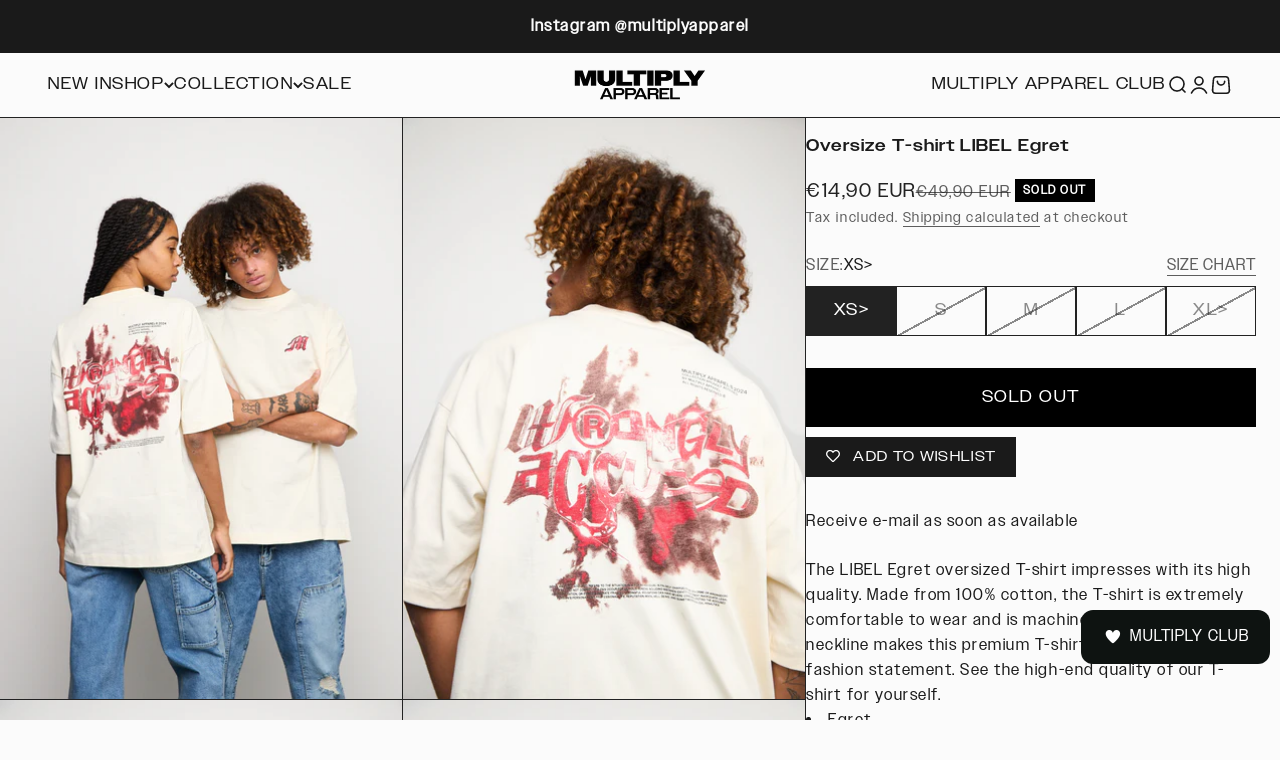

--- FILE ---
content_type: text/css
request_url: https://www.multiplyapparel.com/cdn/shop/t/21/assets/custom.css?v=28129660936295318791723123628
body_size: 681
content:
.header{border-bottom:1px solid #222222}.footer{border-top:1px solid #222222}.header__wrapper{padding-top:0;padding-bottom:0}.back-in-stock.hidden{display:none}.shopify-section--main-product .section{padding-top:0;--context-section-spacing-inline: 1}.circle-chevron{border-radius:0;background:transparent}@media screen and (max-width: 999px){.collection__results .product-list .product-card:nth-child(2n){border-right:0}.shopify-section--featured-collection .section-full,.shopify-section--image-link-blocks .section-full,.shopify-section--product-recommendations .section-full{--container-gutter: 0}.shopify-section--product-recommendations .section-full .product-list .product-card:last-child{border-right:none}}@media screen and (min-width: 1000px){.shopify-section--featured-collection .section-full{--container-gutter: 0}.shopify-section--image-link-blocks .section-full{padding-inline-start:0;padding-inline-end:0}.shopify-section--featured-collection .section-full .product-list .product-card:nth-child(4n){border-right:0}.shopify-section--product-recommendations .section-full .scroll-area,.shopify-section--product-recommendations .section-full{margin-inline-end:0;margin-inline-start:0;padding-inline-start:0;padding-inline-end:0}}.shopify-section--featured-collection .section-header{padding-right:var(--spacing-6);padding-left:var(--spacing-6)}.product-gallery__media-list{gap:1px;background:#222}.product-gallery__media-list{border-right:1px solid #222222}.product-gallery__media-empty{position:relative;width:100%;height:100%}@media screen and (max-width: 999px){.product-gallery__media-empty{display:none}}.product-gallery__media-empty div{position:absolute;top:0;left:0;right:0;bottom:0;background-color:#fff;width:100%;height:100%;z-index:1}.product-card__info{padding-top:.5em}.product-gallery__media{background:#fff}.product-gallery__media.is-selected{border-left:0!important}.shopify-section--slideshow{border-bottom:1px solid #222222}.slideshow__controls .circle-button--bordered{border-radius:0%}.collection-header h1{font-weight:700}.product-card__title{font-weight:400;font-family:owners-wide,sans-serif;letter-spacing:0}.header__link-list{font-family:var(--heading-font-family);font-weight:400}.header__link-list .bold,.panel__scroller .h3,.panel__scroller .h4{font-weight:400}.product-info__title,.product-info__title .bold{font-family:var(--heading-font-family);font-weight:500;letter-spacing:1px}.variant-picker__option-info .link{font-family:var(--text-font-family);font-weight:400;letter-spacing:1px;text-transform:uppercase}.footer__block .bold{font-family:var(--heading-font-family);font-weight:700;text-transform:uppercase}.footer__aside-top{font-family:var(--heading-font-family);font-weight:400;text-transform:uppercase;letter-spacing:1px}.footer__aside-top .bold{font-weight:400;text-transform:uppercase;letter-spacing:1px}@media screen and (min-width: 1000px){.footer__block .bold{font-size:20px}}.button{text-transform:uppercase;font-family:var(--heading-font-family);font-weight:400}.block-swatch{font-family:var(--heading-font-family);font-weight:400}.variant-picker__option{text-transform:uppercase}.header__secondary-nav button,.header__secondary-nav button .bold{font-weight:400;font-family:var(--heading-font-family);text-transform:uppercase;letter-spacing:1px}@media screen and (min-width: 1000px){.collection-header{margin-top:var(--spacing-6)}.collection-header h1{font-size:26px;text-transform:uppercase;font-weight:700}.product{display:flex;flex-direction:row}.product .product-gallery{flex-basis:63%}.product .product-info{flex-basis:37%}}@media screen and (min-width: 1600px){.product{column-gap:var(--spacing-6)}}@media screen and (max-width: 768px){.product-gallery__media-list-wrapper{border-bottom:1px solid #222222}.product-info{padding-right:var(--spacing-6);padding-left:var(--spacing-6)}}@media screen and (min-width: 1000px){.product-gallery__media-list-wrapper{border-bottom:1px solid #222222}.collection--filters-drawer .collection__top-bar{padding-right:var(--spacing-6);padding-left:var(--spacing-6)}.product-gallery__media:last-child{border-bottom:none}.product-info{padding-right:var(--spacing-6);padding-top:var(--spacing-4)}}.product-card .price-list{padding-bottom:1.5em;padding-left:var(--spacing-2);padding-right:var(--spacing-2)}.product-card .product-card__title{padding-left:var(--spacing-2);padding-right:var(--spacing-2)}.product-card .product-card__title,.product-card .product-card__title .bold,.ds-predictive-search-result,.product-card__badge-list .badge{font-family:var(--heading-font-family);font-weight:500;letter-spacing:1px}.text-on-sale{color:#222}.shopify-section--main-collection .container,.collection-header .container{--container-inner-width: 100%;--container-outer-width: 100%;margin-inline-start:0!important;margin-inline-end:0!important}.collection-header .container{padding-right:var(--spacing-6);padding-left:var(--spacing-6)}.collection__top-bar,.collection__top-bar .text-with-icon{font-family:var(--heading-font-family);font-weight:400;text-transform:uppercase;letter-spacing:var(--text-letter-spacing)}.popover-listbox__option.ds-popover-listbox__option{letter-spacing:var(--text-letter-spacing)}.product-list{gap:0px;border-top:1px solid #222222}.product-list>*{border-bottom:1px solid #222222;border-right:1px solid #222222}.block-swatch:before{box-shadow:none}:checked+.block-swatch:before,.block-swatch.is-selected:before{background-color:#222;color:#fff}:checked+.block-swatch span,.block-swatch.is-selected span{color:#fff;position:relative;z-index:1}.product-info__inventory{margin-block-end:-1.5em}.variant-picker__option-values{display:flex;align-items:stretch}.variant-picker__option-values .block-swatch{flex:1;display:flex;justify-content:center}.badge{text-transform:uppercase}.image-link-blocks.ds-image-link-blocks{gap:var(--content-over-media-gap)}@media screen and (min-width: 700px){.image-link-blocks.ds-image-link-blocks{gap:var(--content-over-media-gap)}}.section.section--wo-bottom-padding{padding-block-end:0}.heading.ds-slideshow__subheading{font-weight:400}.ds-search-input.heading,.ds-search-input.search-input>input{font-weight:400}.ds-accordion-sort-by .accordion__toggle,.ds-accordion-filter .accordion__toggle{font-weight:500;font-family:owners-wide,sans-serif;letter-spacing:0}.ds-faq-item{--accordion-spacing: var(--spacing-5);padding-block-start:var(--accordion-spacing);padding-block-end:var(--accordion-spacing)}.thumbnail-swatch.ds-thumbnail-swatch{height:auto;aspect-ratio:2 / 3}
/*# sourceMappingURL=/cdn/shop/t/21/assets/custom.css.map?v=28129660936295318791723123628 */


--- FILE ---
content_type: text/javascript; charset=utf-8
request_url: https://www.multiplyapparel.com/products/oversize-t-shirt-libel-egret.js
body_size: 1126
content:
{"id":8432573284616,"title":"Oversize T-shirt LIBEL Egret","handle":"oversize-t-shirt-libel-egret","description":"\u003cmeta charset=\"UTF-8\"\u003e\n\u003cp data-mce-fragment=\"1\"\u003eThe LIBEL Egret oversized T-shirt impresses with its high quality. Made from 100% cotton, the T-shirt is extremely comfortable to wear and is machine washable. The round neckline makes this premium T-shirt a real classic with a fashion statement. See the high-end quality of our T-shirt for yourself.\u003c\/p\u003e\n\u003cul data-mce-fragment=\"1\"\u003e\n\u003cli data-mce-fragment=\"1\"\u003e\u003cspan data-mce-fragment=\"1\"\u003eEgret\u003c\/span\u003e\u003c\/li\u003e\n\u003cli data-mce-fragment=\"1\"\u003e\n\u003cspan data-mce-fragment=\"1\"\u003e\u003c\/span\u003eHeavy Cotton\u003c\/li\u003e\n\u003cli data-mce-fragment=\"1\"\u003e\n\u003cspan data-mce-fragment=\"1\"\u003e\u003c\/span\u003eRound neck\u003c\/li\u003e\n\u003cli data-mce-fragment=\"1\"\u003e\n\u003cspan data-mce-fragment=\"1\"\u003e\u003c\/span\u003eFits loosely on the body\u003c\/li\u003e\n\u003cli data-mce-fragment=\"1\"\u003e\n\u003cspan data-mce-fragment=\"1\"\u003e\u003c\/span\u003ebox cut\u003c\/li\u003e\n\u003cli data-mce-fragment=\"1\"\u003e\n\u003cspan data-mce-fragment=\"1\"\u003e\u003c\/span\u003eOversize T-shirt\u003c\/li\u003e\n\u003cli data-mce-fragment=\"1\"\u003e\n\u003cspan data-mce-fragment=\"1\"\u003e\u003c\/span\u003eMaterial: 100% cotton 240 GSM\u003c\/li\u003e\n\u003cli data-mce-fragment=\"1\"\u003e\n\u003cspan data-mce-fragment=\"1\"\u003e\u003c\/span\u003eMachine washable\u003c\/li\u003e\n\u003cli data-mce-fragment=\"1\"\u003e\n\u003cspan data-mce-fragment=\"1\"\u003e\u003c\/span\u003eOur male model wears size L is 186 cm and weighs 83 kg\u003c\/li\u003e\n\u003cli data-mce-fragment=\"1\"\u003e\n\u003cspan data-mce-fragment=\"1\"\u003e\u003c\/span\u003eOur female model wears size S, is 171 cm tall and weighs 56 kg\u003c\/li\u003e\n\u003c\/ul\u003e\n\u003cp data-mce-fragment=\"1\"\u003e\u003cimg alt=\"\" src=\"https:\/\/cdn.shopify.com\/s\/files\/1\/0574\/9624\/0284\/files\/MicrosoftTeams-image_4_480x480.png?v=1677829714\" data-mce-fragment=\"1\" data-mce-src=\"https:\/\/cdn.shopify.com\/s\/files\/1\/0574\/9624\/0284\/files\/MicrosoftTeams-image_4_480x480.png?v=1677829714\"\u003e\u003c\/p\u003e\n\u003cp data-mce-fragment=\"1\"\u003e\u003cb data-mce-fragment=\"1\"\u003eCare instructions:\u003c\/b\u003e Do not tumble dry, machine wash at 30°C without fabric softener, wash separately inside out on the first wash cycle, do not iron.\u003c\/p\u003e","published_at":"2025-10-23T20:04:47+02:00","created_at":"2024-01-24T15:28:59+01:00","vendor":"MULTIPLY APPAREL","type":"Clothing \u0026 Accessories","tags":["Active","Sale"],"price":1490,"price_min":1490,"price_max":1490,"available":false,"price_varies":false,"compare_at_price":4990,"compare_at_price_min":4990,"compare_at_price_max":4990,"compare_at_price_varies":false,"variants":[{"id":45126386155784,"title":"XS\u003e","option1":"XS\u003e","option2":null,"option3":null,"sku":"MA202728-XS-EG","requires_shipping":true,"taxable":true,"featured_image":null,"available":false,"name":"Oversize T-shirt LIBEL Egret - XS\u003e","public_title":"XS\u003e","options":["XS\u003e"],"price":1490,"weight":300,"compare_at_price":4990,"inventory_management":"shopify","barcode":"0647052279642","quantity_rule":{"min":1,"max":null,"increment":1},"quantity_price_breaks":[],"requires_selling_plan":false,"selling_plan_allocations":[]},{"id":45126386188552,"title":"S","option1":"S","option2":null,"option3":null,"sku":"MA202728-S-EG","requires_shipping":true,"taxable":true,"featured_image":null,"available":false,"name":"Oversize T-shirt LIBEL Egret - S","public_title":"S","options":["S"],"price":1490,"weight":300,"compare_at_price":4990,"inventory_management":"shopify","barcode":"0647052279659","quantity_rule":{"min":1,"max":null,"increment":1},"quantity_price_breaks":[],"requires_selling_plan":false,"selling_plan_allocations":[]},{"id":45126386221320,"title":"M","option1":"M","option2":null,"option3":null,"sku":"MA202728-M-EG","requires_shipping":true,"taxable":true,"featured_image":null,"available":false,"name":"Oversize T-shirt LIBEL Egret - M","public_title":"M","options":["M"],"price":1490,"weight":300,"compare_at_price":4990,"inventory_management":"shopify","barcode":"0647052279666","quantity_rule":{"min":1,"max":null,"increment":1},"quantity_price_breaks":[],"requires_selling_plan":false,"selling_plan_allocations":[]},{"id":45126386254088,"title":"L","option1":"L","option2":null,"option3":null,"sku":"MA202728-L-EG","requires_shipping":true,"taxable":true,"featured_image":null,"available":false,"name":"Oversize T-shirt LIBEL Egret - L","public_title":"L","options":["L"],"price":1490,"weight":300,"compare_at_price":4990,"inventory_management":"shopify","barcode":"0647052279673","quantity_rule":{"min":1,"max":null,"increment":1},"quantity_price_breaks":[],"requires_selling_plan":false,"selling_plan_allocations":[]},{"id":45126386286856,"title":"XL\u003e","option1":"XL\u003e","option2":null,"option3":null,"sku":"MA202728-XL-EG","requires_shipping":true,"taxable":true,"featured_image":null,"available":false,"name":"Oversize T-shirt LIBEL Egret - XL\u003e","public_title":"XL\u003e","options":["XL\u003e"],"price":1490,"weight":300,"compare_at_price":4990,"inventory_management":"shopify","barcode":"0647052279680","quantity_rule":{"min":1,"max":null,"increment":1},"quantity_price_breaks":[],"requires_selling_plan":false,"selling_plan_allocations":[]}],"images":["\/\/cdn.shopify.com\/s\/files\/1\/0574\/9624\/0284\/files\/01_33b1d233-c913-4071-a441-64bd19c7216d.jpg?v=1707299565","\/\/cdn.shopify.com\/s\/files\/1\/0574\/9624\/0284\/files\/04_139407a3-357c-4bce-bd7c-320440252edb.jpg?v=1712231979","\/\/cdn.shopify.com\/s\/files\/1\/0574\/9624\/0284\/files\/02_917257d9-030a-4981-b522-142c61789d39.jpg?v=1712231979","\/\/cdn.shopify.com\/s\/files\/1\/0574\/9624\/0284\/files\/03_ae72b3ff-5083-44d6-8c4a-a295b0dbaede.jpg?v=1712231979","\/\/cdn.shopify.com\/s\/files\/1\/0574\/9624\/0284\/files\/05_977185d5-c748-451e-bbe9-eb9c59326c05.jpg?v=1707299564"],"featured_image":"\/\/cdn.shopify.com\/s\/files\/1\/0574\/9624\/0284\/files\/01_33b1d233-c913-4071-a441-64bd19c7216d.jpg?v=1707299565","options":[{"name":"Size","position":1,"values":["XS\u003e","S","M","L","XL\u003e"]}],"url":"\/products\/oversize-t-shirt-libel-egret","media":[{"alt":null,"id":39597693305096,"position":1,"preview_image":{"aspect_ratio":0.692,"height":2600,"width":1800,"src":"https:\/\/cdn.shopify.com\/s\/files\/1\/0574\/9624\/0284\/files\/01_33b1d233-c913-4071-a441-64bd19c7216d.jpg?v=1707299565"},"aspect_ratio":0.692,"height":2600,"media_type":"image","src":"https:\/\/cdn.shopify.com\/s\/files\/1\/0574\/9624\/0284\/files\/01_33b1d233-c913-4071-a441-64bd19c7216d.jpg?v=1707299565","width":1800},{"alt":null,"id":39597693403400,"position":2,"preview_image":{"aspect_ratio":0.692,"height":2600,"width":1800,"src":"https:\/\/cdn.shopify.com\/s\/files\/1\/0574\/9624\/0284\/files\/04_139407a3-357c-4bce-bd7c-320440252edb.jpg?v=1712231979"},"aspect_ratio":0.692,"height":2600,"media_type":"image","src":"https:\/\/cdn.shopify.com\/s\/files\/1\/0574\/9624\/0284\/files\/04_139407a3-357c-4bce-bd7c-320440252edb.jpg?v=1712231979","width":1800},{"alt":null,"id":39597693337864,"position":3,"preview_image":{"aspect_ratio":0.692,"height":2600,"width":1800,"src":"https:\/\/cdn.shopify.com\/s\/files\/1\/0574\/9624\/0284\/files\/02_917257d9-030a-4981-b522-142c61789d39.jpg?v=1712231979"},"aspect_ratio":0.692,"height":2600,"media_type":"image","src":"https:\/\/cdn.shopify.com\/s\/files\/1\/0574\/9624\/0284\/files\/02_917257d9-030a-4981-b522-142c61789d39.jpg?v=1712231979","width":1800},{"alt":null,"id":39597693370632,"position":4,"preview_image":{"aspect_ratio":0.692,"height":2600,"width":1800,"src":"https:\/\/cdn.shopify.com\/s\/files\/1\/0574\/9624\/0284\/files\/03_ae72b3ff-5083-44d6-8c4a-a295b0dbaede.jpg?v=1712231979"},"aspect_ratio":0.692,"height":2600,"media_type":"image","src":"https:\/\/cdn.shopify.com\/s\/files\/1\/0574\/9624\/0284\/files\/03_ae72b3ff-5083-44d6-8c4a-a295b0dbaede.jpg?v=1712231979","width":1800},{"alt":null,"id":39597693436168,"position":5,"preview_image":{"aspect_ratio":0.692,"height":2600,"width":1800,"src":"https:\/\/cdn.shopify.com\/s\/files\/1\/0574\/9624\/0284\/files\/05_977185d5-c748-451e-bbe9-eb9c59326c05.jpg?v=1707299564"},"aspect_ratio":0.692,"height":2600,"media_type":"image","src":"https:\/\/cdn.shopify.com\/s\/files\/1\/0574\/9624\/0284\/files\/05_977185d5-c748-451e-bbe9-eb9c59326c05.jpg?v=1707299564","width":1800}],"requires_selling_plan":false,"selling_plan_groups":[]}

--- FILE ---
content_type: application/x-javascript; charset=utf-8
request_url: https://consent.cookiebot.com/82a4f1f6-2e67-45bc-872b-34d37183f0b7/cc.js?renew=false&referer=www.multiplyapparel.com&dnt=false&init=false
body_size: 220
content:
if(console){var cookiedomainwarning='Error: The domain WWW.MULTIPLYAPPAREL.COM is not authorized to show the cookie banner for domain group ID 82a4f1f6-2e67-45bc-872b-34d37183f0b7. Please add it to the domain group in the Cookiebot Manager to authorize the domain.';if(typeof console.warn === 'function'){console.warn(cookiedomainwarning)}else{console.log(cookiedomainwarning)}};

--- FILE ---
content_type: text/javascript
request_url: https://widgets.influence.io/dist/floating/main/4473.js
body_size: 4696
content:
"use strict";(self.webpackChunkinfluenceio_widgets=self.webpackChunkinfluenceio_widgets||[]).push([[4473],{4473:e=>{e.exports=JSON.parse('{"10MBLimit":"10-MB-Grenze","Action":"Handlung","All members":"Alle Mitglieder","Already have an account?":"Du hast bereits ein Konto?","Apply and go to product":"Einlösen & zum Produkt gehen","Apply discount to next subscription":"Wenden Sie den Rabatt auf das nächste Abonnement an","Applying Error":"Beim Anwenden Ihrer Prämie auf Ihre nächste Abonnementbestellung ist ein Fehler aufgetreten. Bitte versuchen Sie es erneut oder wenden Sie den Code manuell in Ihrem Abonnementverwaltungsbereich an.","April":"April","August":"August","Auto applied subscription reward":"Du haben Ihre Prämie erfolgreich auf Ihre nächste Abonnementbestellung angewendet.","Back":"Zurück","Benefits":"Vorteile","Birthday reward":"Geburtstagsgeschenk","Birthday saved":"Geburtstag gespeichert","By earning":"Durch den Verdienst von {{pointCurrency}}, hast du das Level {{title}} erreicht. ","By earning you have reached":"Du hast {{threshold}} verdient und damit {{title}}-Level erreicht.","By spending":"Durch die Ausgabe von {{pointCurrency}} hast du das Level {{title}} erreicht. ","By spending you have reached":"Du hast {{threshold}} ausgegeben und damit {{title}}-Level erreicht.","Cancelled":"Storniert","Claim your gift":"Geschenk erhalten","Claim your referral now":"Löse deinen {{referralTitle}} ein","Click here to return home":"Klicken Sie hier, um nach Hause zurückzukehren","Commission":"Provision","Commission History":"Geschichte der Kommission","Commission Overview":"Provisionsübersicht","Completed referrals":"abgeschlossene Empfehlungen","Confirmed":"Bestätigt","Congratulations! You\'ve successfully completed":"Herzlichen Glückwunsch! Du hast {{title}} erreicht.","Continue":"Weiter","Copied!":"Kopiert!","Copy code":"Code kopieren","Copy link":"Link kopieren","Copy text":"Text kopieren","Create Payment account":"Zahlungskonto erstellen","Credit":"Gutschrift","Currency threshold":"Gib noch {{threshold}} aus","Customer not found":"Kunde nicht vorhanden.","Date":"Datum","Debit":"Belastung","December":"Dezember","Discount":"Rabatt","Earn amount":"Verdiene {{threshold}} {{currency}}","Earn more points":"Verdiene {{pointCurrency}}","Earn more points to progress":"Sammle noch {{pointCurrency}} um aufzusteigen.","Earn threshold":"Nehme {{threshold}} ein","Email field is required":"E-Mail Feld muss ausgefüllt sein.","Enter your email":"E-Mail-Adresse eingeben","Error applying discount":"Fehler beim Anwenden des Rabatts","Expiry ends":"Ende {{endDate}}","Expiry from to":"Von {{startDate}} bis {{endDate}}","Expiry start":"Start {{startDate}}","Failed to claim referral reward":"Prämie für Empfehlung konnte nicht eingelöst werden","February":"Februar","Full name":"voller Name","Get points":"Erhalte {{earnValue}} {{pointCurrency}}","Give your friends":"Gib deinen Freunden {{title}}.","Happy shopping!":"Viel Spaß beim Einkaufen!","Here you can see a history of completed referrals":"Hier kannst du sehen, welche Empfehlungen du gemacht hast und welche Belohnungen du und dein*e Freund*in bekommen haben. ","Heres your referral":"Hier ist deine {{referralTitle}}","Heres your reward":"Hier dein {{title}}","Hey":"Hallo","Hi name":"Hallo {{name}},","How many points would you like to donate":"Wie viele {{pointsCurrency}} möchtest du spenden?","How many points would you like to redeem":"Wie viele {{pointsCurrency}} würdest du gerne einlösen?","How many points would you like to redeem?":"Wie viele Punkte möchtest du einlösen?","If you have an active subscription, you will be given the option to apply the discount automatically to your next order.":"Wenn du ein aktives Abonnement hast, hast du die Möglichkeit, den Rabatt automatisch auf deine nächste Bestellung anzuwenden.","Invalid Email Address":"Ungültige E-Mail-Adresse","January":"Januar","Join and you\'ll become":"Tritt dem {{programTitle}} bei und werde {{title}}-Mitglied.","July":"Juli","June":"Juni","Load More":"Mehr","Log into Payment account":"In dein Zahlungskonto einloggen","Login":"Login","March":"März","May":"Mai","Member of membership":"Mitglied von {{membershipTitle}}","Members get the following perks":"Mitglieder erhalten die folgenden Vorteile.","No History":"Keine History","November":"November","October":"Oktober","Oops, page not found":"Diese Seite kann nicht gefunden werden","Options included":"Optionen enthalten","Paid":"Bezahlt","Paying":"Zahlung läuft","Please enter a valid date (MM-DD)":"Bitte gib ein gültiges Datum ein (DD-MM)","Points Expired":"Punkte abgelaufen","Product Discount":"Produktrabatt","Reach tier threshold":"Sammle {{threshold}}","Redeem donation discount":"Löse {{selection}} {{pointsCurrency}} für eine {{formattedAmount}} Spende ein.","Redeem free shipping":"Löse {{pointCost}} {{pointsCurrency}} ein für einen kostenlosen Versand. ","Redeem increment discount":"Lösen du {{selection}} {{pointsCurrency}} ein für {{formattedAmount}} Rabatt auf Ihren Warenkorb.","Redeem increment discount popup":"Löse {{selection}} {{pointCurrency}} für einen {{formattedCurrency}} Rabatt ein.","Redeem increment donation popup":"Löse {{selection}} {{pointCurrency}} für eine {{formattedCurrency}} Spende ein.","Redeem percent discount":"Löse {{pointCost}} {{pointsCurrency}} ein für {{discountValue}}% Rabatt auf deinen Warenkorb.","Redeemed subscription":"Du hast deine Abonnementprämie erfolgreich eingelöst. Du kannst den Code kopieren oder bei deiner nächsten Bestellung über deinen Abonnementverwaltungsbereich anwenden.","Redeemed x points":"{{points}} {{pointCurrency}} eingelöst","Referred a friend":"Empfehle einen Freund","ReferrerCustomerExists":"Du hast bereits einen Empfehlungsprozess gestartet.","Refunded an order":"Eine Bestellung erstattet","Rewards":"Belohnung","Save as PDF":"Als PDF speichern","Save birthday date":"Geburtsdatum speichern","Save to phone":"Aufs Handy speichern","Scan in-store to collect & redeem points":"Im Geschäft scannen, um Punkte zu sammeln und einzulösen","See what you can redeem":"Sieh, was du einlösen kannst","Select your country":"Wähle dein Land","September":"September","Share this URL":"Teile diesen Link.","Something went wrong redeeming your points":"Beim Versuch deine Punkte einzulösen ist ein Fehler aufgetreten. Bitte versuche es erneut.","Something went wrong updating your birthday":"Beim Versuch, deinen Geburtstag zu aktualisieren ist ein Fehler aufgetreten. Bitte versuche es erneut.","Sorry, but your customer account is not eligible for referrals.":"Entschuldigung, aber dein Kundenkonto ist nicht für Empfehlungen berechtigt.","Spend amount":"Gebe {{threshold}} aus","Spend more":"Mehr Punkte ausgeben.","Spend more to progress":"Gebe noch mehr aus um aufzusteigen. ","Spend threshold":"Gebe {{threshold}} aus","Stamps":"Briefmarken","Subscription page description":"Wenn Sie ein aktives Abonnement haben, haben Sie die Möglichkeit, den Rabatt automatisch auf Ihre nächste Bestellung anzuwenden.","Thank you for your donation":"Vielen Dank für deine Spende!","The following products/variants are excluded from this rule":"Die folgenden Produkte/Varianten sind aus dieser Regel ausgenommen","The owner of the referral link is excluded from the referral program.":"Der Besitzer des Referral-Links ist von dem Referral-Programm ausgeschlossen.","There are currently no ways to earn":"Aktuell gibt es keine Möglichkeit Punkte zu sammeln.","This will cost you points":"Es werden {{pointCost}} {{pointsCurrency}} eingelöst.","Type":"Typ","Use this discount code":"Nutze diesen Rabatt Code für deine nächste Bestellung!","View history":"Historie einsehen.","Welcome back name":"Willkommen zurück {{name}}","Welcome to React":"Willkommen bei React","You are already a customer.":"Du bist schon Kunde.","You can redeem your Gift Card at Checkout":"Du kannst deine Geschenkkarte an der Kasse einlösen","You can redeem your Voucher Code at Checkout":"Du kannst deinen Code beim Checkout eingeben.","You can\'t claim a referral reward for yourself.":"Du kannst die Prämie nicht für dich selbst einlösen.","You do not have enough points":"Du hast nicht genügend Punkte","You dont have enough points":"Du hast nicht genügend {{pointsCurrency}}.","You have":"Du hast","You have been sent a free gift.":"Du hast einen kostenlosen Geschenk erhalten. Geben deine E-Mail-Adresse ein, um dieses zu erhalten!","You have points":"Du hast {{points}} {{plural}}.","You have points available":"Du hast {{pointBalance}} {{pointsCurrency}} verfügbar.","You have reached the highest tier":"Super! Du hast das höchste Level erreicht!","You havent redeemed any points yet":"Du hast noch keine Punkte eingelöst!","You received a referral":"Du hast {{name}} erhalten.","You will get a reward":"Du wirst {{title}} sammeln.","You\'ve achieved":"Du hast das Level {{title}} erreicht","Your Loyalty Card":"Deine Treuekarte","Your StampCard":"Deine Stempelkarte","Your friend received a referral":"Dein*e Freund*in hat {{name}} erhalten.","Your gift needs manual verification. You will be sent an email with your gift if it is approved.":"Ihre Prämie muss manuell verifiziert werden. Wir bestätigen Ihnen dies per E-Mail sobald der Prozess abgeschlossen ist.","Your referrals":"Deine Empfehlungen","acceptedFileTypes":"Akzeptierte Dateitypen: jpg, png, pdf, mp4, mpeg, webm, 3gpp, 3gpp2","and become a member":"und werde {{title}}-Mitglied.","approved":"Genehmigt","celebrate your birthday":"Wir möchten deinen Geburtstag mit dir feiern! Bitte teile uns dein Geburtsdatum mit und sichere dir {{earnValue}}.","completed":"abgeschlossen","currency coupon":"{{formattedCurrency}} Rabattcode","currency per":"{{discountValue}} pro","discount":"rabatt","earn":"Verdienen","file":"Datei","fileMustBeLessThan10MB":"Datei darf nicht größer als 10 MB sein","fileUploadedSuccessfully":"Datei erfolgreich hochgeladen","invalidFileType":"Ungültiger Dateityp. Bitte lade eine der folgenden Dateien hoch: jpg, png, pdf, mp4, mpeg, webm, 3gpp, 3gpp2","min spend":"Mindestausgaben von {{formattedAmount}}","minimum spend of":"mit einer Mindestausgabe von {{formattedAmount}}.","monthlyMembershipReward":"Monatliche Mitgliedschaftsbelohnung","no ways to redeem":"Es ist nicht möglich {{currency}} einzulösen.","of spending":"ausgaben","pending":"Ausstehend","per spent":"pro {{discountValue}} ","pleaseSelectAFile":"Bitte wähle eine Datei aus","points":"Punkte","points left to redeem":"Du kannst noch {{points}} {{currency}} einlösen.","points spent":"{{points}} {{currency}} ausgegeben","pointsExpireOn":"Laufen ab am {{date}}","redeem":"Einlösen","redeemGiftCard":"Löse {{pointCost}} {{pointsCurrency}} für eine {{formattedAmount}} Geschenkkarte ein. Die Details für diese Geschenkkarte werden dir kurz nach der Einlösung per E-Mail zugeschickt.","redeemNewReward":"Eine neue Belohnung einlösen","referralTextBoth":"Durch Eingabe deiner E-Mail-Adresse stimmst du unseren <terms>Nutzungsbedingungen</terms> und unserer <privacy>Datenschutzerklärung</privacy> zu.","referralTextPrivacyOnly":"Durch Eingabe deiner E-Mail-Adresse stimmst du unserer <privacy>Datenschutzerklärung</privacy> zu.","referralTextTermsOnly":"Durch Eingabe deiner E-Mail-Adresse stimmst du unseren <terms>Nutzungsbedingungen</terms> zu.","rejected":"Abgelehnt","remove":"Entfernen","reviewEarnRuleToolTip":"Du kannst eine Bewertung nur hinterlassen, wenn du dazu eingeladen wurdest.","selectExistingReward":"Wähle eine vorhandene Belohnung","selectFile":"Datei auswählen","stampCardDescription":"Hol dir Stempelprämien, wenn du Mitglied unseres Prämienprogramms wirst.","stampCardPanelSubtitle":"Verfolge deinen Fortschritt zu Belohnungen","stampCardPanelTitle":"Deine Stempelkarte","stampCardRewardDescription":"Stempelkartenbelohnung","stampEligibleOnSelectProducts":"Briefmarken nur auf ausgewählten Produkten gültig","stampUserQuantity":"Du hast {{stamps}} Briefmarken!","status":"Status","stripeFullDisclaimer":"Durch die Registrierung Ihres Kontos stimmen Sie der <1>Stripe-Vereinbarung für verbundene Konten</1> zu.","stripeRecipientDisclaimer":"Durch die Registrierung Ihres Kontos stimmen Sie der <1>Stripe-Vereinbarung für Empfänger/innen</1> zu.","thereWasAnErrorUploading":"Beim Hochladen deiner Datei ist ein Fehler aufgetreten","tier":"Ebene","tiers":"Ebenen","title is our first tier":"{{title}} ist dein erstes Level.","until you reach title":"{{threshold}} bis du {{title}} erreichst","upload":"Hochladen","uploadAndEarnEarnValuePointsCurrency":"Hochladen und {{earnValue}} {{pointsCurrency}} verdienen","variant of":"{{variantTitle}} Variante der {{productTitle}}"}')}}]);